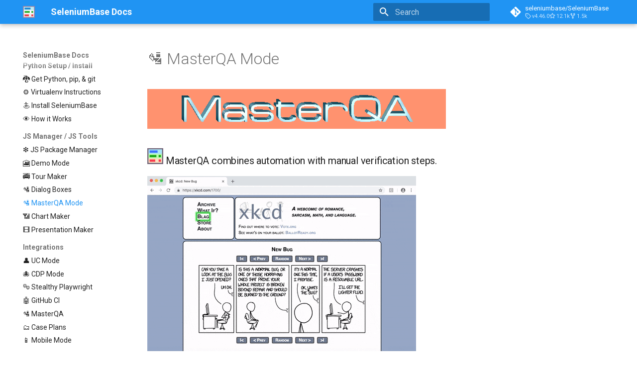

--- FILE ---
content_type: text/html; charset=utf-8
request_url: https://seleniumbase.io/examples/master_qa/ReadMe/
body_size: 8191
content:

<!doctype html>
<html lang="en" class="no-js">
  <head>
    
      <meta charset="utf-8">
      <meta name="viewport" content="width=device-width,initial-scale=1">
      
        <meta name="description" content="A complete framework for end-to-end testing with Python, pytest, behave-BDD, and WebDriver.">
      
      
        <meta name="author" content="Michael Mintz">
      
      
        <link rel="canonical" href="https://seleniumbase.io/examples/master_qa/ReadMe/">
      
      
        <link rel="prev" href="../../dialog_boxes/ReadMe/">
      
      
        <link rel="next" href="../../chart_maker/ReadMe/">
      
      
      <link rel="icon" href="../../../img/green_logo3.png">
      <meta name="generator" content="mkdocs-1.6.1, mkdocs-material-9.6.23">
    
    
      
        <title>🛂 MasterQA Mode - SeleniumBase Docs</title>
      
    
    
      <link rel="stylesheet" href="../../../assets/stylesheets/main.84d31ad4.min.css">
      
        
        <link rel="stylesheet" href="../../../assets/stylesheets/palette.06af60db.min.css">
      
      


    
    
      
    
    
      
        
        
        <link rel="preconnect" href="https://fonts.gstatic.com" crossorigin>
        <link rel="stylesheet" href="https://fonts.googleapis.com/css?family=Roboto:300,300i,400,400i,700,700i%7CRoboto+Mono:400,400i,700,700i&display=fallback">
        <style>:root{--md-text-font:"Roboto";--md-code-font:"Roboto Mono"}</style>
      
    
    
    <script>__md_scope=new URL("../../..",location),__md_hash=e=>[...e].reduce(((e,_)=>(e<<5)-e+_.charCodeAt(0)),0),__md_get=(e,_=localStorage,t=__md_scope)=>JSON.parse(_.getItem(t.pathname+"."+e)),__md_set=(e,_,t=localStorage,a=__md_scope)=>{try{t.setItem(a.pathname+"."+e,JSON.stringify(_))}catch(e){}}</script>
    
      
  


  
  

<script id="__analytics">function __md_analytics(){function e(){dataLayer.push(arguments)}window.dataLayer=window.dataLayer||[],e("js",new Date),e("config","G-P5KFWRNLRN"),document.addEventListener("DOMContentLoaded",(function(){document.forms.search&&document.forms.search.query.addEventListener("blur",(function(){this.value&&e("event","search",{search_term:this.value})}));document$.subscribe((function(){var t=document.forms.feedback;if(void 0!==t)for(var a of t.querySelectorAll("[type=submit]"))a.addEventListener("click",(function(a){a.preventDefault();var n=document.location.pathname,d=this.getAttribute("data-md-value");e("event","feedback",{page:n,data:d}),t.firstElementChild.disabled=!0;var r=t.querySelector(".md-feedback__note [data-md-value='"+d+"']");r&&(r.hidden=!1)})),t.hidden=!1})),location$.subscribe((function(t){e("config","G-P5KFWRNLRN",{page_path:t.pathname})}))}));var t=document.createElement("script");t.async=!0,t.src="https://www.googletagmanager.com/gtag/js?id=G-P5KFWRNLRN",document.getElementById("__analytics").insertAdjacentElement("afterEnd",t)}</script>
  
    <script>"undefined"!=typeof __md_analytics&&__md_analytics()</script>
  

    
    
    
  </head>
  
  
    
    
    
    
    
    <body dir="ltr" data-md-color-scheme="default" data-md-color-primary="blue" data-md-color-accent="green">
  
    
    <input class="md-toggle" data-md-toggle="drawer" type="checkbox" id="__drawer" autocomplete="off">
    <input class="md-toggle" data-md-toggle="search" type="checkbox" id="__search" autocomplete="off">
    <label class="md-overlay" for="__drawer"></label>
    <div data-md-component="skip">
      
    </div>
    <div data-md-component="announce">
      
    </div>
    
    
      

  

<header class="md-header md-header--shadow" data-md-component="header">
  <nav class="md-header__inner md-grid" aria-label="Header">
    <a href="../../.." title="SeleniumBase Docs" class="md-header__button md-logo" aria-label="SeleniumBase Docs" data-md-component="logo">
      
  <img src="../../../img/logo3c.png" alt="logo">

    </a>
    <label class="md-header__button md-icon" for="__drawer">
      
      <svg xmlns="http://www.w3.org/2000/svg" viewBox="0 0 24 24"><path d="M3 6h18v2H3zm0 5h18v2H3zm0 5h18v2H3z"/></svg>
    </label>
    <div class="md-header__title" data-md-component="header-title">
      <div class="md-header__ellipsis">
        <div class="md-header__topic">
          <span class="md-ellipsis">
            SeleniumBase Docs
          </span>
        </div>
        <div class="md-header__topic" data-md-component="header-topic">
          <span class="md-ellipsis">
            
              🛂 MasterQA Mode
            
          </span>
        </div>
      </div>
    </div>
    
      
    
    
    
    
      
      
        <label class="md-header__button md-icon" for="__search">
          
          <svg xmlns="http://www.w3.org/2000/svg" viewBox="0 0 24 24"><path d="M9.5 3A6.5 6.5 0 0 1 16 9.5c0 1.61-.59 3.09-1.56 4.23l.27.27h.79l5 5-1.5 1.5-5-5v-.79l-.27-.27A6.52 6.52 0 0 1 9.5 16 6.5 6.5 0 0 1 3 9.5 6.5 6.5 0 0 1 9.5 3m0 2C7 5 5 7 5 9.5S7 14 9.5 14 14 12 14 9.5 12 5 9.5 5"/></svg>
        </label>
        <div class="md-search" data-md-component="search" role="dialog">
  <label class="md-search__overlay" for="__search"></label>
  <div class="md-search__inner" role="search">
    <form class="md-search__form" name="search">
      <input type="text" class="md-search__input" name="query" aria-label="Search" placeholder="Search" autocapitalize="off" autocorrect="off" autocomplete="off" spellcheck="false" data-md-component="search-query" required>
      <label class="md-search__icon md-icon" for="__search">
        
        <svg xmlns="http://www.w3.org/2000/svg" viewBox="0 0 24 24"><path d="M9.5 3A6.5 6.5 0 0 1 16 9.5c0 1.61-.59 3.09-1.56 4.23l.27.27h.79l5 5-1.5 1.5-5-5v-.79l-.27-.27A6.52 6.52 0 0 1 9.5 16 6.5 6.5 0 0 1 3 9.5 6.5 6.5 0 0 1 9.5 3m0 2C7 5 5 7 5 9.5S7 14 9.5 14 14 12 14 9.5 12 5 9.5 5"/></svg>
        
        <svg xmlns="http://www.w3.org/2000/svg" viewBox="0 0 24 24"><path d="M20 11v2H8l5.5 5.5-1.42 1.42L4.16 12l7.92-7.92L13.5 5.5 8 11z"/></svg>
      </label>
      <nav class="md-search__options" aria-label="Search">
        
        <button type="reset" class="md-search__icon md-icon" title="Clear" aria-label="Clear" tabindex="-1">
          
          <svg xmlns="http://www.w3.org/2000/svg" viewBox="0 0 24 24"><path d="M19 6.41 17.59 5 12 10.59 6.41 5 5 6.41 10.59 12 5 17.59 6.41 19 12 13.41 17.59 19 19 17.59 13.41 12z"/></svg>
        </button>
      </nav>
      
    </form>
    <div class="md-search__output">
      <div class="md-search__scrollwrap" tabindex="0" data-md-scrollfix>
        <div class="md-search-result" data-md-component="search-result">
          <div class="md-search-result__meta">
            Initializing search
          </div>
          <ol class="md-search-result__list" role="presentation"></ol>
        </div>
      </div>
    </div>
  </div>
</div>
      
    
    
      <div class="md-header__source">
        <a href="https://github.com/seleniumbase/SeleniumBase" title="Go to repository" class="md-source" data-md-component="source">
  <div class="md-source__icon md-icon">
    
    <svg xmlns="http://www.w3.org/2000/svg" viewBox="0 0 448 512"><!--! Font Awesome Free 7.1.0 by @fontawesome - https://fontawesome.com License - https://fontawesome.com/license/free (Icons: CC BY 4.0, Fonts: SIL OFL 1.1, Code: MIT License) Copyright 2025 Fonticons, Inc.--><path d="M439.6 236.1 244 40.5c-5.4-5.5-12.8-8.5-20.4-8.5s-15 3-20.4 8.4L162.5 81l51.5 51.5c27.1-9.1 52.7 16.8 43.4 43.7l49.7 49.7c34.2-11.8 61.2 31 35.5 56.7-26.5 26.5-70.2-2.9-56-37.3L240.3 199v121.9c25.3 12.5 22.3 41.8 9.1 55-6.4 6.4-15.2 10.1-24.3 10.1s-17.8-3.6-24.3-10.1c-17.6-17.6-11.1-46.9 11.2-56v-123c-20.8-8.5-24.6-30.7-18.6-45L142.6 101 8.5 235.1C3 240.6 0 247.9 0 255.5s3 15 8.5 20.4l195.6 195.7c5.4 5.4 12.7 8.4 20.4 8.4s15-3 20.4-8.4l194.7-194.7c5.4-5.4 8.4-12.8 8.4-20.4s-3-15-8.4-20.4"/></svg>
  </div>
  <div class="md-source__repository">
    seleniumbase/SeleniumBase
  </div>
</a>
      </div>
    
  </nav>
  
</header>
    
    <div class="md-container" data-md-component="container">
      
      
        
          
        
      
      <main class="md-main" data-md-component="main">
        <div class="md-main__inner md-grid">
          
            
              
                
              
              <div class="md-sidebar md-sidebar--primary" data-md-component="sidebar" data-md-type="navigation" >
                <div class="md-sidebar__scrollwrap">
                  <div class="md-sidebar__inner">
                    



<nav class="md-nav md-nav--primary" aria-label="Navigation" data-md-level="0">
  <label class="md-nav__title" for="__drawer">
    <a href="../../.." title="SeleniumBase Docs" class="md-nav__button md-logo" aria-label="SeleniumBase Docs" data-md-component="logo">
      
  <img src="../../../img/logo3c.png" alt="logo">

    </a>
    SeleniumBase Docs
  </label>
  
    <div class="md-nav__source">
      <a href="https://github.com/seleniumbase/SeleniumBase" title="Go to repository" class="md-source" data-md-component="source">
  <div class="md-source__icon md-icon">
    
    <svg xmlns="http://www.w3.org/2000/svg" viewBox="0 0 448 512"><!--! Font Awesome Free 7.1.0 by @fontawesome - https://fontawesome.com License - https://fontawesome.com/license/free (Icons: CC BY 4.0, Fonts: SIL OFL 1.1, Code: MIT License) Copyright 2025 Fonticons, Inc.--><path d="M439.6 236.1 244 40.5c-5.4-5.5-12.8-8.5-20.4-8.5s-15 3-20.4 8.4L162.5 81l51.5 51.5c27.1-9.1 52.7 16.8 43.4 43.7l49.7 49.7c34.2-11.8 61.2 31 35.5 56.7-26.5 26.5-70.2-2.9-56-37.3L240.3 199v121.9c25.3 12.5 22.3 41.8 9.1 55-6.4 6.4-15.2 10.1-24.3 10.1s-17.8-3.6-24.3-10.1c-17.6-17.6-11.1-46.9 11.2-56v-123c-20.8-8.5-24.6-30.7-18.6-45L142.6 101 8.5 235.1C3 240.6 0 247.9 0 255.5s3 15 8.5 20.4l195.6 195.7c5.4 5.4 12.7 8.4 20.4 8.4s15-3 20.4-8.4l194.7-194.7c5.4-5.4 8.4-12.8 8.4-20.4s-3-15-8.4-20.4"/></svg>
  </div>
  <div class="md-source__repository">
    seleniumbase/SeleniumBase
  </div>
</a>
    </div>
  
  <ul class="md-nav__list" data-md-scrollfix>
    
      
      
  
  
  
  
    <li class="md-nav__item">
      <a href="../../.." class="md-nav__link">
        
  
  
  <span class="md-ellipsis">
    ✅ SeleniumBase README
    
  </span>
  

      </a>
    </li>
  

    
      
      
  
  
  
  
    <li class="md-nav__item">
      <a href="../../../help_docs/features_list/" class="md-nav__link">
        
  
  
  <span class="md-ellipsis">
    🏰 List of Features
    
  </span>
  

      </a>
    </li>
  

    
      
      
  
  
  
  
    <li class="md-nav__item">
      <a href="../../ReadMe/" class="md-nav__link">
        
  
  
  <span class="md-ellipsis">
    📚 Running Example Tests
    
  </span>
  

      </a>
    </li>
  

    
      
      
  
  
  
  
    <li class="md-nav__item">
      <a href="../../../help_docs/customizing_test_runs/" class="md-nav__link">
        
  
  
  <span class="md-ellipsis">
    🎛️ Command Line Options
    
  </span>
  

      </a>
    </li>
  

    
      
      
  
  
  
  
    <li class="md-nav__item">
      <a href="../../../seleniumbase/console_scripts/ReadMe/" class="md-nav__link">
        
  
  
  <span class="md-ellipsis">
    🪄 Console Scripts
    
  </span>
  

      </a>
    </li>
  

    
      
      
  
  
  
  
    <li class="md-nav__item">
      <a href="../../example_logs/ReadMe/" class="md-nav__link">
        
  
  
  <span class="md-ellipsis">
    📊 Dashboard / Reports
    
  </span>
  

      </a>
    </li>
  

    
      
      
  
  
  
  
    <li class="md-nav__item">
      <a href="../../../help_docs/syntax_formats/" class="md-nav__link">
        
  
  
  <span class="md-ellipsis">
    🔡 Syntax Formats
    
  </span>
  

      </a>
    </li>
  

    
      
      
  
  
  
  
    <li class="md-nav__item">
      <a href="../../../help_docs/commander/" class="md-nav__link">
        
  
  
  <span class="md-ellipsis">
    🎖️ GUI / Commander
    
  </span>
  

      </a>
    </li>
  

    
      
      
  
  
  
  
    <li class="md-nav__item">
      <a href="../../../help_docs/recorder_mode/" class="md-nav__link">
        
  
  
  <span class="md-ellipsis">
    🔴 Recorder Mode
    
  </span>
  

      </a>
    </li>
  

    
      
      
  
  
  
  
    <li class="md-nav__item">
      <a href="../../../help_docs/method_summary/" class="md-nav__link">
        
  
  
  <span class="md-ellipsis">
    📘 API Reference
    
  </span>
  

      </a>
    </li>
  

    
      
      
  
  
  
  
    <li class="md-nav__item">
      <a href="../../../help_docs/cdp_mode_methods/" class="md-nav__link">
        
  
  
  <span class="md-ellipsis">
    📗 CDP Mode APIs
    
  </span>
  

      </a>
    </li>
  

    
      
      
  
  
  
  
    
    
    
    
      
        
        
      
    
    
    <li class="md-nav__item md-nav__item--section md-nav__item--nested">
      
        
        
        <input class="md-nav__toggle md-toggle " type="checkbox" id="__nav_12" >
        
          
          <label class="md-nav__link" for="__nav_12" id="__nav_12_label" tabindex="">
            
  
  
  <span class="md-ellipsis">
    Python Setup / Install
    
  </span>
  

            <span class="md-nav__icon md-icon"></span>
          </label>
        
        <nav class="md-nav" data-md-level="1" aria-labelledby="__nav_12_label" aria-expanded="false">
          <label class="md-nav__title" for="__nav_12">
            <span class="md-nav__icon md-icon"></span>
            Python Setup / Install
          </label>
          <ul class="md-nav__list" data-md-scrollfix>
            
              
                
  
  
  
  
    <li class="md-nav__item">
      <a href="../../../help_docs/install_python_pip_git/" class="md-nav__link">
        
  
  
  <span class="md-ellipsis">
    🐉 Get Python, pip, & git
    
  </span>
  

      </a>
    </li>
  

              
            
              
                
  
  
  
  
    <li class="md-nav__item">
      <a href="../../../help_docs/virtualenv_instructions/" class="md-nav__link">
        
  
  
  <span class="md-ellipsis">
    ⚙️ Virtualenv Instructions
    
  </span>
  

      </a>
    </li>
  

              
            
              
                
  
  
  
  
    <li class="md-nav__item">
      <a href="../../../help_docs/install/" class="md-nav__link">
        
  
  
  <span class="md-ellipsis">
    🏄 Install SeleniumBase
    
  </span>
  

      </a>
    </li>
  

              
            
              
                
  
  
  
  
    <li class="md-nav__item">
      <a href="../../../help_docs/how_it_works/" class="md-nav__link">
        
  
  
  <span class="md-ellipsis">
    👁️ How it Works
    
  </span>
  

      </a>
    </li>
  

              
            
          </ul>
        </nav>
      
    </li>
  

    
      
      
  
  
    
  
  
  
    
    
    
    
      
        
        
      
    
    
    <li class="md-nav__item md-nav__item--active md-nav__item--section md-nav__item--nested">
      
        
        
        <input class="md-nav__toggle md-toggle " type="checkbox" id="__nav_13" checked>
        
          
          <label class="md-nav__link" for="__nav_13" id="__nav_13_label" tabindex="">
            
  
  
  <span class="md-ellipsis">
    JS Manager / JS Tools
    
  </span>
  

            <span class="md-nav__icon md-icon"></span>
          </label>
        
        <nav class="md-nav" data-md-level="1" aria-labelledby="__nav_13_label" aria-expanded="true">
          <label class="md-nav__title" for="__nav_13">
            <span class="md-nav__icon md-icon"></span>
            JS Manager / JS Tools
          </label>
          <ul class="md-nav__list" data-md-scrollfix>
            
              
                
  
  
  
  
    <li class="md-nav__item">
      <a href="../../../help_docs/js_package_manager/" class="md-nav__link">
        
  
  
  <span class="md-ellipsis">
    ❇️ JS Package Manager
    
  </span>
  

      </a>
    </li>
  

              
            
              
                
  
  
  
  
    <li class="md-nav__item">
      <a href="../../../help_docs/demo_mode/" class="md-nav__link">
        
  
  
  <span class="md-ellipsis">
    🎦 Demo Mode
    
  </span>
  

      </a>
    </li>
  

              
            
              
                
  
  
  
  
    <li class="md-nav__item">
      <a href="../../tour_examples/ReadMe/" class="md-nav__link">
        
  
  
  <span class="md-ellipsis">
    🚎 Tour Maker
    
  </span>
  

      </a>
    </li>
  

              
            
              
                
  
  
  
  
    <li class="md-nav__item">
      <a href="../../dialog_boxes/ReadMe/" class="md-nav__link">
        
  
  
  <span class="md-ellipsis">
    🛂 Dialog Boxes
    
  </span>
  

      </a>
    </li>
  

              
            
              
                
  
  
    
  
  
  
    <li class="md-nav__item md-nav__item--active">
      
      <input class="md-nav__toggle md-toggle" type="checkbox" id="__toc">
      
      
      
      <a href="./" class="md-nav__link md-nav__link--active">
        
  
  
  <span class="md-ellipsis">
    🛂 MasterQA Mode
    
  </span>
  

      </a>
      
    </li>
  

              
            
              
                
  
  
  
  
    <li class="md-nav__item">
      <a href="../../chart_maker/ReadMe/" class="md-nav__link">
        
  
  
  <span class="md-ellipsis">
    📶 Chart Maker
    
  </span>
  

      </a>
    </li>
  

              
            
              
                
  
  
  
  
    <li class="md-nav__item">
      <a href="../../presenter/ReadMe/" class="md-nav__link">
        
  
  
  <span class="md-ellipsis">
    🎞️ Presentation Maker
    
  </span>
  

      </a>
    </li>
  

              
            
          </ul>
        </nav>
      
    </li>
  

    
      
      
  
  
  
  
    
    
    
    
      
        
        
      
    
    
    <li class="md-nav__item md-nav__item--section md-nav__item--nested">
      
        
        
        <input class="md-nav__toggle md-toggle " type="checkbox" id="__nav_14" >
        
          
          <label class="md-nav__link" for="__nav_14" id="__nav_14_label" tabindex="">
            
  
  
  <span class="md-ellipsis">
    Integrations
    
  </span>
  

            <span class="md-nav__icon md-icon"></span>
          </label>
        
        <nav class="md-nav" data-md-level="1" aria-labelledby="__nav_14_label" aria-expanded="false">
          <label class="md-nav__title" for="__nav_14">
            <span class="md-nav__icon md-icon"></span>
            Integrations
          </label>
          <ul class="md-nav__list" data-md-scrollfix>
            
              
                
  
  
  
  
    <li class="md-nav__item">
      <a href="../../../help_docs/uc_mode/" class="md-nav__link">
        
  
  
  <span class="md-ellipsis">
    👤 UC Mode
    
  </span>
  

      </a>
    </li>
  

              
            
              
                
  
  
  
  
    <li class="md-nav__item">
      <a href="../../cdp_mode/ReadMe/" class="md-nav__link">
        
  
  
  <span class="md-ellipsis">
    🐙 CDP Mode
    
  </span>
  

      </a>
    </li>
  

              
            
              
                
  
  
  
  
    <li class="md-nav__item">
      <a href="../../cdp_mode/playwright/ReadMe/" class="md-nav__link">
        
  
  
  <span class="md-ellipsis">
    🎭 Stealthy Playwright
    
  </span>
  

      </a>
    </li>
  

              
            
              
                
  
  
  
  
    <li class="md-nav__item">
      <a href="../../../integrations/github/workflows/ReadMe/" class="md-nav__link">
        
  
  
  <span class="md-ellipsis">
    🤖 GitHub CI
    
  </span>
  

      </a>
    </li>
  

              
            
              
                
  
  
  
  
    <li class="md-nav__item">
      <a href="../../../seleniumbase/masterqa/ReadMe/" class="md-nav__link">
        
  
  
  <span class="md-ellipsis">
    🛂 MasterQA
    
  </span>
  

      </a>
    </li>
  

              
            
              
                
  
  
  
  
    <li class="md-nav__item">
      <a href="../../../help_docs/case_plans/" class="md-nav__link">
        
  
  
  <span class="md-ellipsis">
    🗂️ Case Plans
    
  </span>
  

      </a>
    </li>
  

              
            
              
                
  
  
  
  
    <li class="md-nav__item">
      <a href="../../../help_docs/mobile_testing/" class="md-nav__link">
        
  
  
  <span class="md-ellipsis">
    📱 Mobile Mode
    
  </span>
  

      </a>
    </li>
  

              
            
              
                
  
  
  
  
    <li class="md-nav__item">
      <a href="../../../seleniumbase/utilities/selenium_grid/ReadMe/" class="md-nav__link">
        
  
  
  <span class="md-ellipsis">
    🌐 Selenium Grid
    
  </span>
  

      </a>
    </li>
  

              
            
              
                
  
  
  
  
    <li class="md-nav__item">
      <a href="../../visual_testing/ReadMe/" class="md-nav__link">
        
  
  
  <span class="md-ellipsis">
    🖼️ Visual Testing
    
  </span>
  

      </a>
    </li>
  

              
            
              
                
  
  
  
  
    <li class="md-nav__item">
      <a href="../../../help_docs/html_inspector/" class="md-nav__link">
        
  
  
  <span class="md-ellipsis">
    🕵️ The HTML Inspector
    
  </span>
  

      </a>
    </li>
  

              
            
              
                
  
  
  
  
    <li class="md-nav__item">
      <a href="../../../integrations/azure/azure_pipelines/ReadMe/" class="md-nav__link">
        
  
  
  <span class="md-ellipsis">
    🤖 Azure Pipelines
    
  </span>
  

      </a>
    </li>
  

              
            
              
                
  
  
  
  
    <li class="md-nav__item">
      <a href="../../../integrations/azure/jenkins/ReadMe/" class="md-nav__link">
        
  
  
  <span class="md-ellipsis">
    🤖 Jenkins on Azure
    
  </span>
  

      </a>
    </li>
  

              
            
              
                
  
  
  
  
    <li class="md-nav__item">
      <a href="../../../integrations/google_cloud/ReadMe/" class="md-nav__link">
        
  
  
  <span class="md-ellipsis">
    🤖 Jenkins on Google Cloud
    
  </span>
  

      </a>
    </li>
  

              
            
              
                
  
  
  
  
    <li class="md-nav__item">
      <a href="https://github.com/seleniumbase/SeleniumBase/tree/master/integrations/node_js" class="md-nav__link">
        
  
  
  <span class="md-ellipsis">
    🤖 NodeJS Test Runner
    
  </span>
  

      </a>
    </li>
  

              
            
          </ul>
        </nav>
      
    </li>
  

    
      
      
  
  
  
  
    
    
    
    
      
        
        
      
    
    
    <li class="md-nav__item md-nav__item--section md-nav__item--nested">
      
        
        
        <input class="md-nav__toggle md-toggle " type="checkbox" id="__nav_15" >
        
          
          <label class="md-nav__link" for="__nav_15" id="__nav_15_label" tabindex="">
            
  
  
  <span class="md-ellipsis">
    Presentations
    
  </span>
  

            <span class="md-nav__icon md-icon"></span>
          </label>
        
        <nav class="md-nav" data-md-level="1" aria-labelledby="__nav_15_label" aria-expanded="false">
          <label class="md-nav__title" for="__nav_15">
            <span class="md-nav__icon md-icon"></span>
            Presentations
          </label>
          <ul class="md-nav__list" data-md-scrollfix>
            
              
                
  
  
  
  
    <li class="md-nav__item">
      <a href="https://seleniumbase.io/other/core_presentation.html" class="md-nav__link">
        
  
  
  <span class="md-ellipsis">
    ✅ Core Presentation
    
  </span>
  

      </a>
    </li>
  

              
            
              
                
  
  
  
  
    <li class="md-nav__item">
      <a href="https://seleniumbase.io/other/presenter.html" class="md-nav__link">
        
  
  
  <span class="md-ellipsis">
    🎞️ Presenter Demo
    
  </span>
  

      </a>
    </li>
  

              
            
              
                
  
  
  
  
    <li class="md-nav__item">
      <a href="https://seleniumbase.io/other/chart_presentation.html" class="md-nav__link">
        
  
  
  <span class="md-ellipsis">
    📊 Chart Maker Demo
    
  </span>
  

      </a>
    </li>
  

              
            
              
                
  
  
  
  
    <li class="md-nav__item">
      <a href="https://seleniumbase.io/other/py_virtual_envs.html" class="md-nav__link">
        
  
  
  <span class="md-ellipsis">
    ⚙️ Python Virtual Envs
    
  </span>
  

      </a>
    </li>
  

              
            
              
                
  
  
  
  
    <li class="md-nav__item">
      <a href="https://seleniumbase.io/other/fundamentals.html" class="md-nav__link">
        
  
  
  <span class="md-ellipsis">
    🔰 Fundamentals Demo
    
  </span>
  

      </a>
    </li>
  

              
            
          </ul>
        </nav>
      
    </li>
  

    
      
      
  
  
  
  
    
    
    
    
      
        
        
      
    
    
    <li class="md-nav__item md-nav__item--section md-nav__item--nested">
      
        
        
        <input class="md-nav__toggle md-toggle " type="checkbox" id="__nav_16" >
        
          
          <label class="md-nav__link" for="__nav_16" id="__nav_16_label" tabindex="">
            
  
  
  <span class="md-ellipsis">
    Demo Pages
    
  </span>
  

            <span class="md-nav__icon md-icon"></span>
          </label>
        
        <nav class="md-nav" data-md-level="1" aria-labelledby="__nav_16_label" aria-expanded="false">
          <label class="md-nav__title" for="__nav_16">
            <span class="md-nav__icon md-icon"></span>
            Demo Pages
          </label>
          <ul class="md-nav__list" data-md-scrollfix>
            
              
                
  
  
  
  
    <li class="md-nav__item">
      <a href="https://seleniumbase.io/coffee/" class="md-nav__link">
        
  
  
  <span class="md-ellipsis">
    🍵 Coffee Cart (Test App)
    
  </span>
  

      </a>
    </li>
  

              
            
              
                
  
  
  
  
    <li class="md-nav__item">
      <a href="https://seleniumbase.io/demo_page" class="md-nav__link">
        
  
  
  <span class="md-ellipsis">
    📑 Demo Page (Test Page)
    
  </span>
  

      </a>
    </li>
  

              
            
              
                
  
  
  
  
    <li class="md-nav__item">
      <a href="https://seleniumbase.io/simple/login" class="md-nav__link">
        
  
  
  <span class="md-ellipsis">
    🔑 Simple App (Test Page)
    
  </span>
  

      </a>
    </li>
  

              
            
              
                
  
  
  
  
    <li class="md-nav__item">
      <a href="https://seleniumbase.io/realworld/login" class="md-nav__link">
        
  
  
  <span class="md-ellipsis">
    🔑 MFA Login (Test App)
    
  </span>
  

      </a>
    </li>
  

              
            
              
                
  
  
  
  
    <li class="md-nav__item">
      <a href="https://seleniumbase.io/tinymce/" class="md-nav__link">
        
  
  
  <span class="md-ellipsis">
    📝 TinyMCE (Test Page)
    
  </span>
  

      </a>
    </li>
  

              
            
              
                
  
  
  
  
    <li class="md-nav__item">
      <a href="https://seleniumbase.io/apps/calculator" class="md-nav__link">
        
  
  
  <span class="md-ellipsis">
    🔢 Calculator (Test App)
    
  </span>
  

      </a>
    </li>
  

              
            
              
                
  
  
  
  
    <li class="md-nav__item">
      <a href="https://seleniumbase.io/devices/" class="md-nav__link">
        
  
  
  <span class="md-ellipsis">
    📱 Device Farm (Virtual)
    
  </span>
  

      </a>
    </li>
  

              
            
              
                
  
  
  
  
    <li class="md-nav__item">
      <a href="https://seleniumbase.io/error_page/" class="md-nav__link">
        
  
  
  <span class="md-ellipsis">
    ⚠️ Error Page (Test Page)
    
  </span>
  

      </a>
    </li>
  

              
            
              
                
  
  
  
  
    <li class="md-nav__item">
      <a href="https://seleniumbase.io/other/broken_page" class="md-nav__link">
        
  
  
  <span class="md-ellipsis">
    ⚠️ Page with broken links
    
  </span>
  

      </a>
    </li>
  

              
            
              
                
  
  
  
  
    <li class="md-nav__item">
      <a href="https://seleniumbase.io/other/drag_and_drop" class="md-nav__link">
        
  
  
  <span class="md-ellipsis">
    ↔️ Drag & Drop (Test Page)
    
  </span>
  

      </a>
    </li>
  

              
            
              
                
  
  
  
  
    <li class="md-nav__item">
      <a href="https://seleniumbase.io/canvas/" class="md-nav__link">
        
  
  
  <span class="md-ellipsis">
    🖼️ Canvas Test Page One
    
  </span>
  

      </a>
    </li>
  

              
            
              
                
  
  
  
  
    <li class="md-nav__item">
      <a href="https://seleniumbase.io/other/canvas" class="md-nav__link">
        
  
  
  <span class="md-ellipsis">
    🖼️ Canvas Test Page Two
    
  </span>
  

      </a>
    </li>
  

              
            
              
                
  
  
  
  
    <li class="md-nav__item">
      <a href="https://seleniumbase.io/other/shadow_dom" class="md-nav__link">
        
  
  
  <span class="md-ellipsis">
    👤 Shadow DOM/Root Page
    
  </span>
  

      </a>
    </li>
  

              
            
              
                
  
  
  
  
    <li class="md-nav__item">
      <a href="https://seleniumbase.io/w3schools/sbase" class="md-nav__link">
        
  
  
  <span class="md-ellipsis">
    🖥️ SeleniumBase in iframe
    
  </span>
  

      </a>
    </li>
  

              
            
              
                
  
  
  
  
    <li class="md-nav__item">
      <a href="https://seleniumbase.io/w3schools/" class="md-nav__link">
        
  
  
  <span class="md-ellipsis">
    🖥️ W3Schools Playground
    
  </span>
  

      </a>
    </li>
  

              
            
              
                
  
  
  
  
    <li class="md-nav__item">
      <a href="https://seleniumbase.io/w3schools/iframes" class="md-nav__link">
        
  
  
  <span class="md-ellipsis">
    🖥️ W3Schools iframes
    
  </span>
  

      </a>
    </li>
  

              
            
              
                
  
  
  
  
    <li class="md-nav__item">
      <a href="https://seleniumbase.io/w3schools/file_upload" class="md-nav__link">
        
  
  
  <span class="md-ellipsis">
    🗃️ W3Schools file upload
    
  </span>
  

      </a>
    </li>
  

              
            
              
                
  
  
  
  
    <li class="md-nav__item">
      <a href="https://seleniumbase.io/w3schools/double_click" class="md-nav__link">
        
  
  
  <span class="md-ellipsis">
    🖲️ W3Schools doubleclick
    
  </span>
  

      </a>
    </li>
  

              
            
              
                
  
  
  
  
    <li class="md-nav__item">
      <a href="https://seleniumbase.io/w3schools/drag_drop" class="md-nav__link">
        
  
  
  <span class="md-ellipsis">
    ↔️ W3Schools drag & drop
    
  </span>
  

      </a>
    </li>
  

              
            
              
                
  
  
  
  
    <li class="md-nav__item">
      <a href="https://seleniumbase.io/w3schools/checkboxes" class="md-nav__link">
        
  
  
  <span class="md-ellipsis">
    ☑️ W3Schools checkboxes
    
  </span>
  

      </a>
    </li>
  

              
            
              
                
  
  
  
  
    <li class="md-nav__item">
      <a href="https://seleniumbase.io/w3schools/radio_buttons" class="md-nav__link">
        
  
  
  <span class="md-ellipsis">
    🔘 W3Schools radio buttons
    
  </span>
  

      </a>
    </li>
  

              
            
          </ul>
        </nav>
      
    </li>
  

    
      
      
  
  
  
  
    
    
    
    
      
        
        
      
    
    
    <li class="md-nav__item md-nav__item--section md-nav__item--nested">
      
        
        
        <input class="md-nav__toggle md-toggle " type="checkbox" id="__nav_17" >
        
          
          <label class="md-nav__link" for="__nav_17" id="__nav_17_label" tabindex="">
            
  
  
  <span class="md-ellipsis">
    Pages with CAPTCHAs
    
  </span>
  

            <span class="md-nav__icon md-icon"></span>
          </label>
        
        <nav class="md-nav" data-md-level="1" aria-labelledby="__nav_17_label" aria-expanded="false">
          <label class="md-nav__title" for="__nav_17">
            <span class="md-nav__icon md-icon"></span>
            Pages with CAPTCHAs
          </label>
          <ul class="md-nav__list" data-md-scrollfix>
            
              
                
  
  
  
  
    <li class="md-nav__item">
      <a href="https://seleniumbase.io/apps/turnstile" class="md-nav__link">
        
  
  
  <span class="md-ellipsis">
    🔑 CF Turnstile Test
    
  </span>
  

      </a>
    </li>
  

              
            
              
                
  
  
  
  
    <li class="md-nav__item">
      <a href="https://seleniumbase.io/apps/form_turnstile" class="md-nav__link">
        
  
  
  <span class="md-ellipsis">
    🔑 CF Turnstile on Form
    
  </span>
  

      </a>
    </li>
  

              
            
              
                
  
  
  
  
    <li class="md-nav__item">
      <a href="https://seleniumbase.io/apps/recaptcha" class="md-nav__link">
        
  
  
  <span class="md-ellipsis">
    🔐 reCAPTCHA v2 Test
    
  </span>
  

      </a>
    </li>
  

              
            
              
                
  
  
  
  
    <li class="md-nav__item">
      <a href="https://seleniumbase.io/apps/form_recaptcha" class="md-nav__link">
        
  
  
  <span class="md-ellipsis">
    🔐 reCAPTCHA v2 on Form
    
  </span>
  

      </a>
    </li>
  

              
            
              
                
  
  
  
  
    <li class="md-nav__item">
      <a href="https://seleniumbase.io/apps/invisible_recaptcha" class="md-nav__link">
        
  
  
  <span class="md-ellipsis">
    🔐 reCAPTCHA, invisible
    
  </span>
  

      </a>
    </li>
  

              
            
          </ul>
        </nav>
      
    </li>
  

    
      
      
  
  
  
  
    
    
    
    
      
        
        
      
    
    
    <li class="md-nav__item md-nav__item--section md-nav__item--nested">
      
        
        
        <input class="md-nav__toggle md-toggle " type="checkbox" id="__nav_18" >
        
          
          <label class="md-nav__link" for="__nav_18" id="__nav_18_label" tabindex="">
            
  
  
  <span class="md-ellipsis">
    Additional Help Docs
    
  </span>
  

            <span class="md-nav__icon md-icon"></span>
          </label>
        
        <nav class="md-nav" data-md-level="1" aria-labelledby="__nav_18_label" aria-expanded="false">
          <label class="md-nav__title" for="__nav_18">
            <span class="md-nav__icon md-icon"></span>
            Additional Help Docs
          </label>
          <ul class="md-nav__list" data-md-scrollfix>
            
              
                
  
  
  
  
    <li class="md-nav__item">
      <a href="../../../help_docs/ReadMe/" class="md-nav__link">
        
  
  
  <span class="md-ellipsis">
    📑 Table of Contents
    
  </span>
  

      </a>
    </li>
  

              
            
              
                
  
  
  
  
    <li class="md-nav__item">
      <a href="../../../help_docs/handling_iframes/" class="md-nav__link">
        
  
  
  <span class="md-ellipsis">
    🖼️ How to handle iframes
    
  </span>
  

      </a>
    </li>
  

              
            
              
                
  
  
  
  
    <li class="md-nav__item">
      <a href="../../../seleniumbase/common/ReadMe/" class="md-nav__link">
        
  
  
  <span class="md-ellipsis">
    🔐 Decorators / Security
    
  </span>
  

      </a>
    </li>
  

              
            
              
                
  
  
  
  
    <li class="md-nav__item">
      <a href="../../case_summary/" class="md-nav__link">
        
  
  
  <span class="md-ellipsis">
    🗂️ Case Plans (examples)
    
  </span>
  

      </a>
    </li>
  

              
            
              
                
  
  
  
  
    <li class="md-nav__item">
      <a href="../../../help_docs/using_safari_driver/" class="md-nav__link">
        
  
  
  <span class="md-ellipsis">
    🧭 Using Safari Driver
    
  </span>
  

      </a>
    </li>
  

              
            
              
                
  
  
  
  
    <li class="md-nav__item">
      <a href="../../../integrations/docker/ReadMe/" class="md-nav__link">
        
  
  
  <span class="md-ellipsis">
    🐳 Docker Start Guide
    
  </span>
  

      </a>
    </li>
  

              
            
              
                
  
  
  
  
    <li class="md-nav__item">
      <a href="../../../help_docs/shadow_dom/" class="md-nav__link">
        
  
  
  <span class="md-ellipsis">
    👤 Shadow DOM Support
    
  </span>
  

      </a>
    </li>
  

              
            
              
                
  
  
  
  
    <li class="md-nav__item">
      <a href="../../../help_docs/hidden_files_info/" class="md-nav__link">
        
  
  
  <span class="md-ellipsis">
    👥 macOS Hidden Files
    
  </span>
  

      </a>
    </li>
  

              
            
              
                
  
  
  
  
    <li class="md-nav__item">
      <a href="../../../help_docs/mysql_installation/" class="md-nav__link">
        
  
  
  <span class="md-ellipsis">
    🗄️ MySQL Instructions
    
  </span>
  

      </a>
    </li>
  

              
            
              
                
  
  
  
  
    <li class="md-nav__item">
      <a href="../../../help_docs/desired_capabilities/" class="md-nav__link">
        
  
  
  <span class="md-ellipsis">
    📃 Desired Capabilities
    
  </span>
  

      </a>
    </li>
  

              
            
              
                
  
  
  
  
    <li class="md-nav__item">
      <a href="../../../help_docs/useful_grep_commands/" class="md-nav__link">
        
  
  
  <span class="md-ellipsis">
    📜 Useful grep commands
    
  </span>
  

      </a>
    </li>
  

              
            
              
                
  
  
  
  
    <li class="md-nav__item">
      <a href="../../../help_docs/webdriver_installation/" class="md-nav__link">
        
  
  
  <span class="md-ellipsis">
    ⚙️ Downloading drivers
    
  </span>
  

      </a>
    </li>
  

              
            
              
                
  
  
  
  
    <li class="md-nav__item">
      <a href="../../migration/raw_selenium/ReadMe/" class="md-nav__link">
        
  
  
  <span class="md-ellipsis">
    ✅ Selenium Migration
    
  </span>
  

      </a>
    </li>
  

              
            
              
                
  
  
  
  
    <li class="md-nav__item">
      <a href="../../../help_docs/verify_webdriver/" class="md-nav__link">
        
  
  
  <span class="md-ellipsis">
    ✔️ Verifying drivers
    
  </span>
  

      </a>
    </li>
  

              
            
          </ul>
        </nav>
      
    </li>
  

    
      
      
  
  
  
  
    
    
    
    
      
        
        
      
    
    
    <li class="md-nav__item md-nav__item--section md-nav__item--nested">
      
        
        
        <input class="md-nav__toggle md-toggle " type="checkbox" id="__nav_19" >
        
          
          <label class="md-nav__link" for="__nav_19" id="__nav_19_label" tabindex="">
            
  
  
  <span class="md-ellipsis">
    Behave-BDD Integration
    
  </span>
  

            <span class="md-nav__icon md-icon"></span>
          </label>
        
        <nav class="md-nav" data-md-level="1" aria-labelledby="__nav_19_label" aria-expanded="false">
          <label class="md-nav__title" for="__nav_19">
            <span class="md-nav__icon md-icon"></span>
            Behave-BDD Integration
          </label>
          <ul class="md-nav__list" data-md-scrollfix>
            
              
                
  
  
  
  
    <li class="md-nav__item">
      <a href="../../behave_bdd/ReadMe/" class="md-nav__link">
        
  
  
  <span class="md-ellipsis">
    🐝 Behave-BDD ReadMe
    
  </span>
  

      </a>
    </li>
  

              
            
              
                
  
  
  
  
    <li class="md-nav__item">
      <a href="../../../help_docs/behave_gui/" class="md-nav__link">
        
  
  
  <span class="md-ellipsis">
    🐝 Behave-BDD GUI App
    
  </span>
  

      </a>
    </li>
  

              
            
          </ul>
        </nav>
      
    </li>
  

    
      
      
  
  
  
  
    
    
    
    
      
        
        
      
    
    
    <li class="md-nav__item md-nav__item--section md-nav__item--nested">
      
        
        
        <input class="md-nav__toggle md-toggle " type="checkbox" id="__nav_20" >
        
          
          <label class="md-nav__link" for="__nav_20" id="__nav_20_label" tabindex="">
            
  
  
  <span class="md-ellipsis">
    Languages
    
  </span>
  

            <span class="md-nav__icon md-icon"></span>
          </label>
        
        <nav class="md-nav" data-md-level="1" aria-labelledby="__nav_20_label" aria-expanded="false">
          <label class="md-nav__title" for="__nav_20">
            <span class="md-nav__icon md-icon"></span>
            Languages
          </label>
          <ul class="md-nav__list" data-md-scrollfix>
            
              
                
  
  
  
  
    <li class="md-nav__item">
      <a href="../../../help_docs/translations/" class="md-nav__link">
        
  
  
  <span class="md-ellipsis">
    🌏 Translations
    
  </span>
  

      </a>
    </li>
  

              
            
              
                
  
  
  
  
    <li class="md-nav__item">
      <a href="../../../help_docs/locale_codes/" class="md-nav__link">
        
  
  
  <span class="md-ellipsis">
    🗾 Locale Codes
    
  </span>
  

      </a>
    </li>
  

              
            
          </ul>
        </nav>
      
    </li>
  

    
      
      
  
  
  
  
    
    
    
    
      
        
        
      
    
    
    <li class="md-nav__item md-nav__item--section md-nav__item--nested">
      
        
        
        <input class="md-nav__toggle md-toggle " type="checkbox" id="__nav_21" >
        
          
          <label class="md-nav__link" for="__nav_21" id="__nav_21_label" tabindex="">
            
  
  
  <span class="md-ellipsis">
    Other
    
  </span>
  

            <span class="md-nav__icon md-icon"></span>
          </label>
        
        <nav class="md-nav" data-md-level="1" aria-labelledby="__nav_21_label" aria-expanded="false">
          <label class="md-nav__title" for="__nav_21">
            <span class="md-nav__icon md-icon"></span>
            Other
          </label>
          <ul class="md-nav__list" data-md-scrollfix>
            
              
                
  
  
  
  
    <li class="md-nav__item">
      <a href="https://www.youtube.com/playlist?list=PLp9uKicxkBc5UIlGi2BuE3aWC7JyXpD3m" class="md-nav__link">
        
  
  
  <span class="md-ellipsis">
    📺 YouTube Link
    
  </span>
  

      </a>
    </li>
  

              
            
              
                
  
  
  
  
    <li class="md-nav__item">
      <a href="../../../help_docs/happy_customers/" class="md-nav__link">
        
  
  
  <span class="md-ellipsis">
    📋 Case Studies
    
  </span>
  

      </a>
    </li>
  

              
            
              
                
  
  
  
  
    <li class="md-nav__item">
      <a href="../../../help_docs/thank_you/" class="md-nav__link">
        
  
  
  <span class="md-ellipsis">
    🙏 Thank You
    
  </span>
  

      </a>
    </li>
  

              
            
          </ul>
        </nav>
      
    </li>
  

    
  </ul>
</nav>
                  </div>
                </div>
              </div>
            
            
              
                
              
              <div class="md-sidebar md-sidebar--secondary" data-md-component="sidebar" data-md-type="toc" hidden>
                <div class="md-sidebar__scrollwrap">
                  <div class="md-sidebar__inner">
                    

<nav class="md-nav md-nav--secondary" aria-label="Table of contents">
  
  
  
  
</nav>
                  </div>
                </div>
              </div>
            
          
          
            <div class="md-content" data-md-component="content">
              <article class="md-content__inner md-typeset">
                
                  
  




  <h1>🛂 MasterQA Mode</h1>

<p><img alt="" src="https://seleniumbase.github.io/cdn/img/masterqa_logo.png" title="MasterQA" /></p>
<h3><img src="https://seleniumbase.github.io/img/logo6.png" title="SeleniumBase" width="32" /> MasterQA combines automation with manual verification steps.</h3>

<p><img alt="" src="https://seleniumbase.github.io/cdn/gif/masterqa6.gif" title="MasterQA" /></p>
<p>Here's code from <a href="https://github.com/seleniumbase/SeleniumBase/blob/master/examples/master_qa/basic_masterqa_test_0.py">basic_masterqa_test_0.py</a>:</p>
<div class="highlight"><pre><span></span><code><span class="kn">from</span><span class="w"> </span><span class="nn">seleniumbase</span><span class="w"> </span><span class="kn">import</span> <span class="n">MasterQA</span>

<span class="k">class</span><span class="w"> </span><span class="nc">MasterQATests</span><span class="p">(</span><span class="n">MasterQA</span><span class="p">):</span>
    <span class="k">def</span><span class="w"> </span><span class="nf">test_masterqa</span><span class="p">(</span><span class="bp">self</span><span class="p">):</span>
        <span class="bp">self</span><span class="o">.</span><span class="n">open</span><span class="p">(</span><span class="s2">&quot;https://xkcd.com/1700/&quot;</span><span class="p">)</span>
        <span class="bp">self</span><span class="o">.</span><span class="n">verify</span><span class="p">(</span><span class="s2">&quot;Do you see a webcomic?&quot;</span><span class="p">)</span>
        <span class="bp">self</span><span class="o">.</span><span class="n">open</span><span class="p">(</span><span class="s2">&quot;https://seleniumbase.io/demo_page&quot;</span><span class="p">)</span>
        <span class="bp">self</span><span class="o">.</span><span class="n">highlight</span><span class="p">(</span><span class="s1">&#39;table&#39;</span><span class="p">)</span>
        <span class="bp">self</span><span class="o">.</span><span class="n">verify</span><span class="p">(</span><span class="s2">&quot;Do you see elements in a table?&quot;</span><span class="p">)</span>
        <span class="bp">self</span><span class="o">.</span><span class="n">open</span><span class="p">(</span><span class="s2">&quot;https://seleniumbase.io/devices/&quot;</span><span class="p">)</span>
        <span class="bp">self</span><span class="o">.</span><span class="n">highlight</span><span class="p">(</span><span class="s2">&quot;div.mockup-wrapper&quot;</span><span class="p">)</span>
        <span class="bp">self</span><span class="o">.</span><span class="n">verify</span><span class="p">(</span><span class="s2">&quot;Do you see 4 computer devices?&quot;</span><span class="p">)</span>
</code></pre></div>
<p>After each automation checkpoint, a pop-up window will ask the user questions for each verification command.</p>
<p>When the test run completes, as seen from <a href="https://github.com/seleniumbase/SeleniumBase/blob/master/examples/master_qa/masterqa_test_1.py">this longer example</a>, you'll reach the results page that appears after answering all the verification questions. (Failed verifications generate links to screenshots and log files.)</p>
<p><img alt="" src="https://seleniumbase.github.io/cdn/img/mqa_hybrid.png" title="MasterQA" /></p>
<p>You may have noticed the <code>Incomplete Test Runs</code> row on the results page. If the value for that is not zero, it means that one of the automated steps failed. This could happen if you tell your script to perform an action on an element that doesn't exist. Now that we're mixing automation with manual QA, it's good to tell apart the failures from each. The results_table CSV file contains a spreadsheet with the details of each failure (if any) for both manual and automated steps.</p>
<p><strong>How to run the example tests from scratch:</strong></p>
<div class="highlight"><pre><span></span><code>git<span class="w"> </span>clone<span class="w"> </span>https://github.com/seleniumbase/SeleniumBase.git
<span class="nb">cd</span><span class="w"> </span>SeleniumBase
pip<span class="w"> </span>install<span class="w"> </span>.
<span class="nb">cd</span><span class="w"> </span>examples/master_qa
pytest<span class="w"> </span>basic_masterqa_test_0.py
pytest<span class="w"> </span>masterqa_test_1.py
</code></pre></div>
<p>At the end of your test run, you'll receive a report with results, screenshots, and log files. Close the Results Page window when you're done.</p>
<p><strong>Check out <a href="https://github.com/seleniumbase/SeleniumBase/blob/master/examples/master_qa/masterqa_test_1.py">masterqa_test_1.py</a> to learn how to write your own MasterQA tests:</strong></p>
<p>You'll notice that tests are written the same way as regular <a href="https://seleniumbase.com">SeleniumBase</a> tests, with the key difference being a different import: <code>from seleniumbase import MasterQA</code> rather than <code>from seleniumbase import BaseCase</code>. Now your Python test class will import <code>MasterQA</code> instead of <code>BaseCase</code>.</p>
<p>To add a manual verification step, use <code>self.verify()</code> in the code after each part of your test that needs a manual verification step. If you want to include a custom question, add text inside that call (in quotes). Example:</p>
<div class="highlight"><pre><span></span><code><span class="bp">self</span><span class="o">.</span><span class="n">verify</span><span class="p">()</span>

<span class="bp">self</span><span class="o">.</span><span class="n">verify</span><span class="p">(</span><span class="s2">&quot;Can you find the moon?&quot;</span><span class="p">)</span>
</code></pre></div>
<hr />
<p>MasterQA is powered by <a href="https://seleniumbase.com">SeleniumBase</a>, the most advanced open-source automation framework on the <a href="https://en.wikipedia.org/wiki/Earth">Planet</a>.</p>







  
  



  


  



                
              </article>
            </div>
          
          
<script>var target=document.getElementById(location.hash.slice(1));target&&target.name&&(target.checked=target.name.startsWith("__tabbed_"))</script>
        </div>
        
          <button type="button" class="md-top md-icon" data-md-component="top" hidden>
  
  <svg xmlns="http://www.w3.org/2000/svg" viewBox="0 0 24 24"><path d="M13 20h-2V8l-5.5 5.5-1.42-1.42L12 4.16l7.92 7.92-1.42 1.42L13 8z"/></svg>
  Back to top
</button>
        
      </main>
      
        <footer class="md-footer">
  
  <div class="md-footer-meta md-typeset">
    <div class="md-footer-meta__inner md-grid">
      <div class="md-copyright">
  
    <div class="md-copyright__highlight">
      Copyright &copy; 2014 - 2026 Michael Mintz
    </div>
  
  
    Made with
    <a href="https://squidfunk.github.io/mkdocs-material/" target="_blank" rel="noopener">
      Material for MkDocs
    </a>
  
</div>
      
    </div>
  </div>
</footer>
      
    </div>
    <div class="md-dialog" data-md-component="dialog">
      <div class="md-dialog__inner md-typeset"></div>
    </div>
    
    
    
      
      <script id="__config" type="application/json">{"base": "../../..", "features": ["toc.hide", "toc.follow", "navigation.sections", "navigation.top", "navigation.tracking", "navigation.instant"], "search": "../../../assets/javascripts/workers/search.973d3a69.min.js", "tags": null, "translations": {"clipboard.copied": "Copied to clipboard", "clipboard.copy": "Copy to clipboard", "search.result.more.one": "1 more on this page", "search.result.more.other": "# more on this page", "search.result.none": "No matching documents", "search.result.one": "1 matching document", "search.result.other": "# matching documents", "search.result.placeholder": "Type to start searching", "search.result.term.missing": "Missing", "select.version": "Select version"}, "version": null}</script>
    
    
      <script src="../../../assets/javascripts/bundle.f55a23d4.min.js"></script>
      
    
  </body>
</html>

--- FILE ---
content_type: application/xml
request_url: https://seleniumbase.io/sitemap.xml
body_size: 256
content:
<?xml version="1.0" encoding="UTF-8"?>
<urlset xmlns="http://www.sitemaps.org/schemas/sitemap/0.9">
    <url>
         <loc>https://seleniumbase.io/</loc>
         <lastmod>2026-01-16</lastmod>
    </url>
    <url>
         <loc>https://seleniumbase.io/examples/ReadMe/</loc>
         <lastmod>2026-01-16</lastmod>
    </url>
    <url>
         <loc>https://seleniumbase.io/examples/case_summary/</loc>
         <lastmod>2026-01-16</lastmod>
    </url>
    <url>
         <loc>https://seleniumbase.io/examples/behave_bdd/ReadMe/</loc>
         <lastmod>2026-01-16</lastmod>
    </url>
    <url>
         <loc>https://seleniumbase.io/examples/cdp_mode/ReadMe/</loc>
         <lastmod>2026-01-16</lastmod>
    </url>
    <url>
         <loc>https://seleniumbase.io/examples/cdp_mode/playwright/ReadMe/</loc>
         <lastmod>2026-01-16</lastmod>
    </url>
    <url>
         <loc>https://seleniumbase.io/examples/chart_maker/ReadMe/</loc>
         <lastmod>2026-01-16</lastmod>
    </url>
    <url>
         <loc>https://seleniumbase.io/examples/dialog_boxes/ReadMe/</loc>
         <lastmod>2026-01-16</lastmod>
    </url>
    <url>
         <loc>https://seleniumbase.io/examples/example_logs/ReadMe/</loc>
         <lastmod>2026-01-16</lastmod>
    </url>
    <url>
         <loc>https://seleniumbase.io/examples/master_qa/ReadMe/</loc>
         <lastmod>2026-01-16</lastmod>
    </url>
    <url>
         <loc>https://seleniumbase.io/examples/migration/raw_selenium/ReadMe/</loc>
         <lastmod>2026-01-16</lastmod>
    </url>
    <url>
         <loc>https://seleniumbase.io/examples/presenter/ReadMe/</loc>
         <lastmod>2026-01-16</lastmod>
    </url>
    <url>
         <loc>https://seleniumbase.io/examples/tour_examples/ReadMe/</loc>
         <lastmod>2026-01-16</lastmod>
    </url>
    <url>
         <loc>https://seleniumbase.io/examples/visual_testing/ReadMe/</loc>
         <lastmod>2026-01-16</lastmod>
    </url>
    <url>
         <loc>https://seleniumbase.io/help_docs/ReadMe/</loc>
         <lastmod>2026-01-16</lastmod>
    </url>
    <url>
         <loc>https://seleniumbase.io/help_docs/behave_gui/</loc>
         <lastmod>2026-01-16</lastmod>
    </url>
    <url>
         <loc>https://seleniumbase.io/help_docs/case_plans/</loc>
         <lastmod>2026-01-16</lastmod>
    </url>
    <url>
         <loc>https://seleniumbase.io/help_docs/cdp_mode_methods/</loc>
         <lastmod>2026-01-16</lastmod>
    </url>
    <url>
         <loc>https://seleniumbase.io/help_docs/commander/</loc>
         <lastmod>2026-01-16</lastmod>
    </url>
    <url>
         <loc>https://seleniumbase.io/help_docs/customizing_test_runs/</loc>
         <lastmod>2026-01-16</lastmod>
    </url>
    <url>
         <loc>https://seleniumbase.io/help_docs/demo_mode/</loc>
         <lastmod>2026-01-16</lastmod>
    </url>
    <url>
         <loc>https://seleniumbase.io/help_docs/desired_capabilities/</loc>
         <lastmod>2026-01-16</lastmod>
    </url>
    <url>
         <loc>https://seleniumbase.io/help_docs/features_list/</loc>
         <lastmod>2026-01-16</lastmod>
    </url>
    <url>
         <loc>https://seleniumbase.io/help_docs/handling_iframes/</loc>
         <lastmod>2026-01-16</lastmod>
    </url>
    <url>
         <loc>https://seleniumbase.io/help_docs/happy_customers/</loc>
         <lastmod>2026-01-16</lastmod>
    </url>
    <url>
         <loc>https://seleniumbase.io/help_docs/hidden_files_info/</loc>
         <lastmod>2026-01-16</lastmod>
    </url>
    <url>
         <loc>https://seleniumbase.io/help_docs/how_it_works/</loc>
         <lastmod>2026-01-16</lastmod>
    </url>
    <url>
         <loc>https://seleniumbase.io/help_docs/html_inspector/</loc>
         <lastmod>2026-01-16</lastmod>
    </url>
    <url>
         <loc>https://seleniumbase.io/help_docs/install/</loc>
         <lastmod>2026-01-16</lastmod>
    </url>
    <url>
         <loc>https://seleniumbase.io/help_docs/install_python_pip_git/</loc>
         <lastmod>2026-01-16</lastmod>
    </url>
    <url>
         <loc>https://seleniumbase.io/help_docs/js_package_manager/</loc>
         <lastmod>2026-01-16</lastmod>
    </url>
    <url>
         <loc>https://seleniumbase.io/help_docs/locale_codes/</loc>
         <lastmod>2026-01-16</lastmod>
    </url>
    <url>
         <loc>https://seleniumbase.io/help_docs/method_summary/</loc>
         <lastmod>2026-01-16</lastmod>
    </url>
    <url>
         <loc>https://seleniumbase.io/help_docs/mobile_testing/</loc>
         <lastmod>2026-01-16</lastmod>
    </url>
    <url>
         <loc>https://seleniumbase.io/help_docs/mysql_installation/</loc>
         <lastmod>2026-01-16</lastmod>
    </url>
    <url>
         <loc>https://seleniumbase.io/help_docs/recorder_mode/</loc>
         <lastmod>2026-01-16</lastmod>
    </url>
    <url>
         <loc>https://seleniumbase.io/help_docs/shadow_dom/</loc>
         <lastmod>2026-01-16</lastmod>
    </url>
    <url>
         <loc>https://seleniumbase.io/help_docs/syntax_formats/</loc>
         <lastmod>2026-01-16</lastmod>
    </url>
    <url>
         <loc>https://seleniumbase.io/help_docs/thank_you/</loc>
         <lastmod>2026-01-16</lastmod>
    </url>
    <url>
         <loc>https://seleniumbase.io/help_docs/translations/</loc>
         <lastmod>2026-01-16</lastmod>
    </url>
    <url>
         <loc>https://seleniumbase.io/help_docs/uc_mode/</loc>
         <lastmod>2026-01-16</lastmod>
    </url>
    <url>
         <loc>https://seleniumbase.io/help_docs/useful_grep_commands/</loc>
         <lastmod>2026-01-16</lastmod>
    </url>
    <url>
         <loc>https://seleniumbase.io/help_docs/using_safari_driver/</loc>
         <lastmod>2026-01-16</lastmod>
    </url>
    <url>
         <loc>https://seleniumbase.io/help_docs/verify_webdriver/</loc>
         <lastmod>2026-01-16</lastmod>
    </url>
    <url>
         <loc>https://seleniumbase.io/help_docs/virtualenv_instructions/</loc>
         <lastmod>2026-01-16</lastmod>
    </url>
    <url>
         <loc>https://seleniumbase.io/help_docs/webdriver_installation/</loc>
         <lastmod>2026-01-16</lastmod>
    </url>
    <url>
         <loc>https://seleniumbase.io/integrations/azure/azure_pipelines/ReadMe/</loc>
         <lastmod>2026-01-16</lastmod>
    </url>
    <url>
         <loc>https://seleniumbase.io/integrations/azure/jenkins/ReadMe/</loc>
         <lastmod>2026-01-16</lastmod>
    </url>
    <url>
         <loc>https://seleniumbase.io/integrations/docker/ReadMe/</loc>
         <lastmod>2026-01-16</lastmod>
    </url>
    <url>
         <loc>https://seleniumbase.io/integrations/github/workflows/ReadMe/</loc>
         <lastmod>2026-01-16</lastmod>
    </url>
    <url>
         <loc>https://seleniumbase.io/integrations/google_cloud/ReadMe/</loc>
         <lastmod>2026-01-16</lastmod>
    </url>
    <url>
         <loc>https://seleniumbase.io/seleniumbase/common/ReadMe/</loc>
         <lastmod>2026-01-16</lastmod>
    </url>
    <url>
         <loc>https://seleniumbase.io/seleniumbase/console_scripts/ReadMe/</loc>
         <lastmod>2026-01-16</lastmod>
    </url>
    <url>
         <loc>https://seleniumbase.io/seleniumbase/masterqa/ReadMe/</loc>
         <lastmod>2026-01-16</lastmod>
    </url>
    <url>
         <loc>https://seleniumbase.io/seleniumbase/utilities/selenium_grid/ReadMe/</loc>
         <lastmod>2026-01-16</lastmod>
    </url>
</urlset>